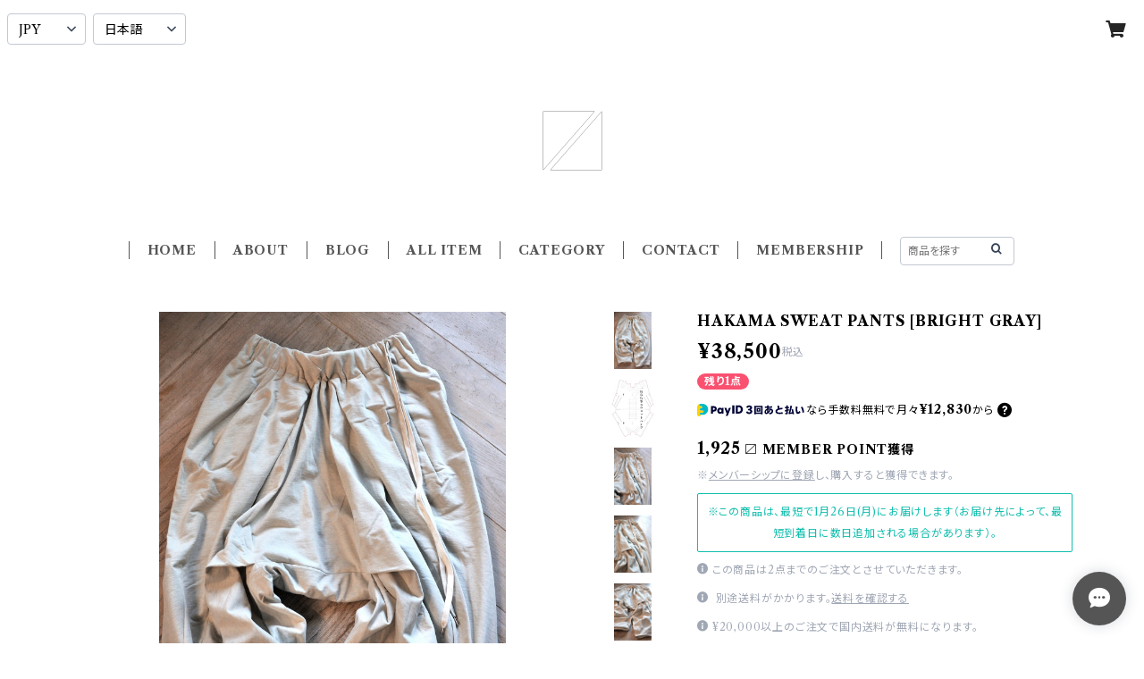

--- FILE ---
content_type: text/html; charset=UTF-8
request_url: https://sistere.theshop.jp/items/87343843/reviews?format=user&score=all&page=1
body_size: 6914
content:
				<li class="review01__listChild">
			<figure class="review01__itemInfo">
				<a href="/items/101804660" class="review01__imgWrap">
					<img src="https://baseec-img-mng.akamaized.net/images/item/origin/d4f10d8c3d0e592d35fef8406a9df935.jpg?imformat=generic&q=90&im=Resize,width=146,type=normal" alt="REQUIEM INSANELY WIDE PANTS [SUMI GRAY]" class="review01__img">
				</a>
				<figcaption class="review01__item">
					<i class="review01__iconImg ico--good"></i>
					<p class="review01__itemName">REQUIEM INSANELY WIDE PANTS [SUMI GRAY]</p>
										<time datetime="2025-11-24" class="review01__date">2025/11/24</time>
				</figcaption>
			</figure><!-- /.review01__itemInfo -->
						<p class="review01__comment">冬にむけて
暖かな１着を購入
見た目も着心地もほかほか
細部までのこだわりにはいつも感心させられる
S/STEREさんの服は長く使い込めるので
味も出るし愛着もわく
大切な服が増える楽しみ
取捨選択し
クローゼットに残る服と残らない服
私がこの世を去る時に
きっとS/STEREさんの服はたくさんあるのだろう…
おそらく2011年酒袋の帽子が最初
京都にくっそほどかっこよくてお洒落な店舗があった
私が知る服の店で過去一のセンス
靴下とステッカーありがとうございまいた
今後の活動も楽しみです</p>
									<p class="review01__reply">今回もご購入いただき、本当にありがとうございます。

冬におすすめの暖かな1着、気に入っていただけて嬉しいです。

2011年の酒袋シリーズの頃から応援してくださっているとは、本当にありがたく思っております。

今後も私たちの多岐にわたる様々なプロジェクトをぜひ楽しみにしていてください！</p>
					</li>
				<li class="review01__listChild">
			<figure class="review01__itemInfo">
				<a href="/items/90359667" class="review01__imgWrap">
					<img src="https://baseec-img-mng.akamaized.net/images/item/origin/b61e135fd569fb4a8d937260856b995d.jpg?imformat=generic&q=90&im=Resize,width=146,type=normal" alt="RED DRAGON by kennington ; VINTAGE ALOHA SHIRTS [BLACK×DRAGON&amp;FLOWER]" class="review01__img">
				</a>
				<figcaption class="review01__item">
					<i class="review01__iconImg ico--good"></i>
					<p class="review01__itemName">RED DRAGON by kennington ; VINTAGE ALOHA SHIRTS [BLACK×DRAGON&amp;FLOWER]</p>
										<time datetime="2025-07-05" class="review01__date">2025/07/05</time>
				</figcaption>
			</figure><!-- /.review01__itemInfo -->
						<p class="review01__comment">流石のS/STEREさんチョイスでまた良い買い物ができました。
CONDITION ≫ GOODの表記。EXCELLENT表記のものと比べると確かに違いはありますが、
とても良い状態だと思います。想像より色も鮮やかで満足しています。
今後も引き続きチェックさせていただきます。</p>
									<p class="review01__reply">再度レビューいただき、誠にありがとうございます！
S/STERE ONLINE STOREでは「新品のような着心地で楽しめるヴィンテージ」もコンセプトにセレクトしていますので、そう言っていただけてとても励みになります。
今後もぜひ引き続きチェックいただけたら嬉しいです☺︎</p>
					</li>
				<li class="review01__listChild">
			<figure class="review01__itemInfo">
				<a href="/items/110871207" class="review01__imgWrap">
					<img src="https://baseec-img-mng.akamaized.net/images/item/origin/01374264b0ae1091ef0e62812f600b03.jpg?imformat=generic&q=90&im=Resize,width=146,type=normal" alt="RED DRAGON by kennington ; VINTAGE ALOHA SHIRTS [BLACK×SKULL&amp;FLOWER]" class="review01__img">
				</a>
				<figcaption class="review01__item">
					<i class="review01__iconImg ico--good"></i>
					<p class="review01__itemName">RED DRAGON by kennington ; VINTAGE ALOHA SHIRTS [BLACK×SKULL&amp;FLOWER]</p>
										<time datetime="2025-06-28" class="review01__date">2025/06/28</time>
				</figcaption>
			</figure><!-- /.review01__itemInfo -->
						<p class="review01__comment">最短届け日より早く到着して驚きました。梱包も丁寧です。
商品の状態も記載通りとても綺麗で大満足です。
到着日に早速着用させて頂きました。
とても気に入ったので、もう1種類購入しました。
S/STEREさん、ずっと注目していました。
今回が初めての購入でしたが、センスの良さを感じています。
今後も素敵な商品を期待しています。</p>
									<p class="review01__reply">この度は S/STERE ONLINE STORE にてはじめてのお買い物、そして続けてのご注文までいただき、心より感謝申し上げます。
また、お届けや梱包、商品の状態にまで温かいお言葉をいただき、大変光栄です。

当店では、デザイナーの審美眼と構造的な視点のもと、“これは”と感じたものだけを厳選・再構築し、一期一会の出会いとして、デザインとセレクトの両面からご提案しております。

そうした世界観をお客様に感じ取っていただけたこと、本当に嬉しく思います。
今後とも、S/STERE ONLINE STORE をどうぞよろしくお願いいたします☺︎</p>
					</li>
				<li class="review01__listChild">
			<figure class="review01__itemInfo">
				<a href="/items/109006357" class="review01__imgWrap">
					<img src="https://baseec-img-mng.akamaized.net/images/item/origin/b33548ec40255bbd3fa992b5870424e9.jpg?imformat=generic&q=90&im=Resize,width=146,type=normal" alt="YUTAKAKOJ/MA ; MY STRUCTURE | FLOWER MOON #5" class="review01__img">
				</a>
				<figcaption class="review01__item">
					<i class="review01__iconImg ico--normal"></i>
					<p class="review01__itemName">YUTAKAKOJ/MA ; MY STRUCTURE | FLOWER MOON #5</p>
										<time datetime="2025-05-30" class="review01__date">2025/05/30</time>
				</figcaption>
			</figure><!-- /.review01__itemInfo -->
						<p class="review01__comment">フラワーベースの真正面ど真ん中に穴が空いていて驚きました。
よく見たら商品画像の写真もそうなっていたのでこちらの確認不足です。
他の商品は売り切れてたのにこれだけ残ってたのは、みなさんちゃんと気づいたからだったのかな…</p>
									<p class="review01__reply">このたびは FLOWER MOON をご購入いただき、誠にありがとうございます☺︎

ご指摘いただいた「正面中央の穴」につきましては、
商品画像にて明示しております通り、意図的なデザインの一部となっております。

本作品は、YUTAKAKOJ/MA によるシリーズ “MY STRUCTURE | FLOWER MOON” の一環として、
“満ち欠け”や“欠けた美しさ”、さらには制作過程における偶然性までも
象徴的に取り込んだモルタル造形作品です。

ハンドメイドならではの唯一無二のフォルムも、“MOON＝月”のイメージの一部として
構成されており、ぜひその世界観も含めてお楽しみいただけましたら幸いです。

また、該当作品も発売直後に即日完売しており、
構造やコンセプトをご理解くださる多くの方々にご支持をいただいております。

レビューを通して作品に再び向き合っていただけたこと、心より感謝申し上げます。
今後ともどうぞ、当ストアをよろしくお願いいたします。</p>
					</li>
				<li class="review01__listChild">
			<figure class="review01__itemInfo">
				<a href="/items/107726023" class="review01__imgWrap">
					<img src="https://baseec-img-mng.akamaized.net/images/item/origin/5f64c27b76447dbd971acad4f474addd.jpg?imformat=generic&q=90&im=Resize,width=146,type=normal" alt="YUTAKAKOJ/MA ; MY STRUCTURE | FLOWER MOON #1" class="review01__img">
				</a>
				<figcaption class="review01__item">
					<i class="review01__iconImg ico--good"></i>
					<p class="review01__itemName">YUTAKAKOJ/MA ; MY STRUCTURE | FLOWER MOON #1</p>
										<time datetime="2025-05-24" class="review01__date">2025/05/24</time>
				</figcaption>
			</figure><!-- /.review01__itemInfo -->
						<p class="review01__comment">『花は盛りに月は限なきをのみ見るものかは』
徒然草からの一節

ただ照り輝いている月は見たくない。
むしる欠けていたり、雲の裏に隠れたりして見えにくくなった月の方が、見えたときの姿がより一層感じられるので好ましい。

隠れたものを愛でるこれぞ日本人の美意識
その代表的なものが月だと思う
【新月】
【三日月】
【七日月】
【十日余の月】
【十三夜月】
【望月・満月】
【十六夜月】
【立待月】
【居待月】
【寝待月】
【更待月】
【有明月】
これほどまでに「月」に名前をつけて愛する国が他にあるでしょうか？

その美意識を
紫陽花と月に封じ込めた
死の芸術
永遠♾️の生命
私には限りなく哲学的な作品に思えた...

今回も良い作品をありがとうございました♪</p>
									<p class="review01__reply">記念すべき1つ目の作品を無事お届けできてホッとしております。
いつも素敵なレビューまでいただき本当にありがとうございます。
FLOWER MOON のコンセプトをこんなにも豊かに、深く受け止めていただけてとても嬉しく思っております☺︎</p>
					</li>
				<li class="review01__listChild">
			<figure class="review01__itemInfo">
				<a href="/items/62054441" class="review01__imgWrap">
					<img src="https://baseec-img-mng.akamaized.net/images/item/origin/546f66c5731e8df7438eddf93f507291.jpg?imformat=generic&q=90&im=Resize,width=146,type=normal" alt="ZION LONG SLEEVE T-SHIRT [BLACK]" class="review01__img">
				</a>
				<figcaption class="review01__item">
					<i class="review01__iconImg ico--good"></i>
					<p class="review01__itemName">ZION LONG SLEEVE T-SHIRT [BLACK]</p>
										<p class="review01__itemVariation">U1</p>
										<time datetime="2024-12-26" class="review01__date">2024/12/26</time>
				</figcaption>
			</figure><!-- /.review01__itemInfo -->
						<p class="review01__comment">夫へのクリスマスプレゼントで購入しました。
注文時、備考欄にて、可能であればプレゼントのためラッピングをお願いしたい旨記載したところ、快く応じていただき、とてもかっこよくラッピングしていただけました（料金も発生していません）。

届いた商品もとてもかっこよかったです。
また購入させていただきます。ありがとうございました。

（夫からのレビュー）
絶妙なサイズ感と程よくエッジのきいたデザインで、奇抜過ぎない個性を出せるのが良い。全くストレスのない着心地。プレゼント包装も、上品な黒ベースのラッピングにワンポイントの小さい金のギフトリボンがオシャレでした。</p>
									<p class="review01__reply">ステキなレビューまでいただき誠にありがとうございます！

お二人のクリスマスに弊オンラインストアが花を添えることができ、大変嬉しく思っております☺︎

ラッピングも気に入っていただけてよかったです♪

永きにわたるご愛顧のほど、本当にありがとうございます！</p>
					</li>
				<li class="review01__listChild">
			<figure class="review01__itemInfo">
				<a href="/items/65163257" class="review01__imgWrap">
					<img src="https://baseec-img-mng.akamaized.net/images/item/origin/ad1c564ff26c7bf482a90300bf73a35c.jpg?imformat=generic&q=90&im=Resize,width=146,type=normal" alt="MONOLITH TRACK PANTS [PURPLE]" class="review01__img">
				</a>
				<figcaption class="review01__item">
					<i class="review01__iconImg ico--good"></i>
					<p class="review01__itemName">MONOLITH TRACK PANTS [PURPLE]</p>
										<p class="review01__itemVariation">U1</p>
										<time datetime="2024-09-11" class="review01__date">2024/09/11</time>
				</figcaption>
			</figure><!-- /.review01__itemInfo -->
						<p class="review01__comment">写真通りの大変鮮やかな発色で、サイドのラインストーンも凝っておりとても満足感のある商品でした！
フィット感は少し大きめなので、普段の自分のサイズのワンサイズ下を選んでも良いと思います。</p>
									<p class="review01__reply">ステキなレビューいただき誠にありがとうございます！

サイズ感のご感想も他のお客さまにわかりやすく大変助かります！☺︎

こちらもこだわりがたくさん詰まったトラックパンツとなっておりますので、ぜひ末永くご愛用くださいませ！</p>
					</li>
				<li class="review01__listChild">
			<figure class="review01__itemInfo">
				<a href="/items/89259670" class="review01__imgWrap">
					<img src="https://baseec-img-mng.akamaized.net/images/item/origin/f6d20a24c05d1725d7a8d5ca24d13b2d.jpg?imformat=generic&q=90&im=Resize,width=146,type=normal" alt="CANDLE SHAPED FLOWER VASE #1" class="review01__img">
				</a>
				<figcaption class="review01__item">
					<i class="review01__iconImg ico--good"></i>
					<p class="review01__itemName">CANDLE SHAPED FLOWER VASE #1</p>
										<time datetime="2024-08-18" class="review01__date">2024/08/18</time>
				</figcaption>
			</figure><!-- /.review01__itemInfo -->
						<p class="review01__comment">届きました♪センスの良い梱包を開封すると重厚な花瓶。
頭の重いキングプロテアなどが大好物なので、こちらの商品は重宝すること間違いなし。少し前に購入したけいとうを挿してみました。良きです!この度もありがとうございました。
お気に入りのインテリアの一部となりました。</p>
									<p class="review01__reply">いつも完璧なレビューいただき誠にありがとうございます！
おっしゃる通り、&quot;キングプロテアでも一輪で飾ることができる花瓶&quot;というコンセプトでこの作品作りはスタートしておりますので、キングプロテアは大正解でございます！
ぜひまた飾られたお写真拝見させてくださいませ！☺︎</p>
					</li>
				<li class="review01__listChild">
			<figure class="review01__itemInfo">
				<a href="/items/78025509" class="review01__imgWrap">
					<img src="https://baseec-img-mng.akamaized.net/images/item/origin/c2c3f05a4eb80b5af2be6a7e86de8fbd.jpg?imformat=generic&q=90&im=Resize,width=146,type=normal" alt="DRAGON PRAYER BEADS [BLACK GOLD METALLIC]" class="review01__img">
				</a>
				<figcaption class="review01__item">
					<i class="review01__iconImg ico--good"></i>
					<p class="review01__itemName">DRAGON PRAYER BEADS [BLACK GOLD METALLIC]</p>
										<time datetime="2024-06-21" class="review01__date">2024/06/21</time>
				</figcaption>
			</figure><!-- /.review01__itemInfo -->
						<p class="review01__comment">袴パンツと共に購入させていただきました。お盆のスタイルは決まり。こちらで御先祖様に手を合わせようと思います。
ひと玉ひと玉が丁寧に作られた素晴らしい仕上がりです。</p>
									<p class="review01__reply">こちらまでレビューいただき誠にありがとうございます！

おっしゃる通り、100年以上にわたって京都の様々なお寺の数珠を製造されている『神戸珠数店』さんの数珠での祈りはきっとご先祖さまも喜ばれると思います！☺︎

『神戸珠数店』さんにてアフターメンテナンスもばっちり承りますので、こちらも末永くお使いいただければと思います！

この度も色々とお買い上げいただき重ね重ねありがとうございました！</p>
					</li>
				<li class="review01__listChild">
			<figure class="review01__itemInfo">
				<a href="/items/87297790" class="review01__imgWrap">
					<img src="https://baseec-img-mng.akamaized.net/images/item/origin/86253cc04d104f86d524ce3b0234cde8.jpg?imformat=generic&q=90&im=Resize,width=146,type=normal" alt="HAKAMA SWEAT PANTS [BLACK]" class="review01__img">
				</a>
				<figcaption class="review01__item">
					<i class="review01__iconImg ico--good"></i>
					<p class="review01__itemName">HAKAMA SWEAT PANTS [BLACK]</p>
										<time datetime="2024-06-20" class="review01__date">2024/06/20</time>
				</figcaption>
			</figure><!-- /.review01__itemInfo -->
						<p class="review01__comment">CORDURA®︎による袴パンツ。素材もデザインも最高です。
ルーズに長年に渡り使いこんでいきたいと思います。
デニムのように使いこんで味の出そうな、将来楽しみなパンツです。今回も唯一無二のアイテムありがとうございます。
大切にします。</p>
									<p class="review01__reply">いつもステキなレビューいただき誠にありがとうございます！

完全にシーズンレスで、いつまでも履いていただけるパンツとなっております&amp;このCORDURA®︎の素材も廃番となりますので、ぜひ大切に末永くご愛用くださいませ！☺︎</p>
					</li>
				<li class="review01__listChild">
			<figure class="review01__itemInfo">
				<a href="/items/70406624" class="review01__imgWrap">
					<img src="https://baseec-img-mng.akamaized.net/images/item/origin/ef5370482e8891277a2d8c41c346ddc2.jpg?imformat=generic&q=90&im=Resize,width=146,type=normal" alt="YUTAKAKOJ/MA ; MY STRUCTURE" class="review01__img">
				</a>
				<figcaption class="review01__item">
					<i class="review01__iconImg ico--good"></i>
					<p class="review01__itemName">YUTAKAKOJ/MA ; MY STRUCTURE</p>
										<time datetime="2023-11-22" class="review01__date">2023/11/22</time>
				</figcaption>
			</figure><!-- /.review01__itemInfo -->
						<p class="review01__comment">ひとめぼれした商品。
友達の誕生日プレゼントに利用しました。
対応も迅速かつ丁寧で
プレゼント仕様にしていただき
ありがとうございました！</p>
									<p class="review01__reply">レビューいただき誠にありがとうございます！

こちらこそ、大切なお友達のプレゼントに選んでいただき大変嬉しく思っております。

今後とも S/STERE ONLINE STORE のご愛顧のほど何卒よろしくお願い申し上げます！☺︎</p>
					</li>
				<li class="review01__listChild">
			<figure class="review01__itemInfo">
				<a href="/items/75680022" class="review01__imgWrap">
					<img src="https://baseec-img-mng.akamaized.net/images/item/origin/0d8a6c3e2920e0973a813048246c2c6b.jpg?imformat=generic&q=90&im=Resize,width=146,type=normal" alt="MONOLITH SKIRT TROUSERS [BLACK]" class="review01__img">
				</a>
				<figcaption class="review01__item">
					<i class="review01__iconImg ico--good"></i>
					<p class="review01__itemName">MONOLITH SKIRT TROUSERS [BLACK]</p>
										<time datetime="2023-07-01" class="review01__date">2023/07/01</time>
				</figcaption>
			</figure><!-- /.review01__itemInfo -->
						<p class="review01__comment">2本目到着しました！
こちらの京都の和菓子は初めていただきましたが
あんこ、めっちゃ美味しいですね
本当にありがとうございました
また次回作、楽しみにしております
このパンツ、結構周りからもいいねって言われます
良いもの良い人に巡り逢えて幸せです</p>
									<p class="review01__reply">高額な同商品を２点もお買い上げいただいたので、ささやかながらの気持ちでしたが、気に入っていただけて嬉しいです☺︎

２本共にぜひ末永くご愛用いただけると嬉しいです♪

またコーディネートも楽しみにしております！</p>
					</li>
				<li class="review01__listChild">
			<figure class="review01__itemInfo">
				<a href="/items/75680022" class="review01__imgWrap">
					<img src="https://baseec-img-mng.akamaized.net/images/item/origin/0d8a6c3e2920e0973a813048246c2c6b.jpg?imformat=generic&q=90&im=Resize,width=146,type=normal" alt="MONOLITH SKIRT TROUSERS [BLACK]" class="review01__img">
				</a>
				<figcaption class="review01__item">
					<i class="review01__iconImg ico--good"></i>
					<p class="review01__itemName">MONOLITH SKIRT TROUSERS [BLACK]</p>
										<time datetime="2023-06-23" class="review01__date">2023/06/23</time>
				</figcaption>
			</figure><!-- /.review01__itemInfo -->
						<p class="review01__comment">本日受け取りました♪
履き心地なめらかで、質感最高。
歩いた時の揺れも、かなり良い感じです。
ミニマルな中に、アイデアとこだわりと作り手の苦労がぎっしり詰まっていますね。
今回も良き衣を手にすることができました。
いつもありがとうございます。</p>
									<p class="review01__reply">いつもステキなレビューいただき本当にありがとうございます！☺︎

ぜひ末永くご愛用いただけると嬉しいです♪

今後とも S/STERE ONLINE STORE のご愛顧のほど何卒よろしくお願い申し上げます！</p>
					</li>
				<li class="review01__listChild">
			<figure class="review01__itemInfo">
				<a href="/items/59973418" class="review01__imgWrap">
					<img src="https://baseec-img-mng.akamaized.net/images/item/origin/4a1bd376cafc64682219fc0151dcc8ac.jpg?imformat=generic&q=90&im=Resize,width=146,type=normal" alt="U.S.M.C. ; PHYSICAL TRAINING TROUSERS [SMALL-REGULAR / OD]" class="review01__img">
				</a>
				<figcaption class="review01__item">
					<i class="review01__iconImg ico--good"></i>
					<p class="review01__itemName">U.S.M.C. ; PHYSICAL TRAINING TROUSERS [SMALL-REGULAR / OD]</p>
										<time datetime="2022-12-27" class="review01__date">2022/12/27</time>
				</figcaption>
			</figure><!-- /.review01__itemInfo -->
						<p class="review01__comment">すごく気持ち良い素材で動きやすかったです。
温かくなればトレーニングに限らず日常でも使わせて頂きます。</p>
									<p class="review01__reply">レビューいただき誠にありがとうございます！☺︎

届いてすぐにステキな感想まで頂き大変嬉しく思っております！

ミリタリーサープラスといえども日常で十分使えるアイテムをセレクトしておりますので、今後とも S/STERE ONLINE STORE のご愛顧のほど何卒よろしくお願い申し上げます！</p>
					</li>
				<li class="review01__listChild">
			<figure class="review01__itemInfo">
				<a href="/items/65163014" class="review01__imgWrap">
					<img src="https://baseec-img-mng.akamaized.net/images/item/origin/d04c57f69332e251beae96b06a54f94d.jpg?imformat=generic&q=90&im=Resize,width=146,type=normal" alt="MONOLITH TRACK PANTS [BLACK]" class="review01__img">
				</a>
				<figcaption class="review01__item">
					<i class="review01__iconImg ico--good"></i>
					<p class="review01__itemName">MONOLITH TRACK PANTS [BLACK]</p>
										<p class="review01__itemVariation">U0</p>
										<time datetime="2022-10-15" class="review01__date">2022/10/15</time>
				</figcaption>
			</figure><!-- /.review01__itemInfo -->
						<p class="review01__comment">届いてすぐ穿いてます！
旬な長めのドローコード、吸い付くようなサルエルシルエットでストリート感もありつつ、ブレードと相まって何とも言えない絶妙な品の良さが出ます！
オマージュと仰っていましたがそれを遥かに上回る作り込みと雰囲気はやはりSISTEREならでは、他のどのブランドも真似できない逸品です。</p>
									<p class="review01__reply">レビューいただき誠にありがとうございます！☺︎

届いてすぐにご着用、ステキな感想まで頂戴し大変嬉しく思っております！

今後とも S/STERE ONLINE STORE のご愛顧のほど何卒よろしくお願い申し上げます！</p>
					</li>
				<li class="review01__listChild">
			<figure class="review01__itemInfo">
				<a href="/items/67721317" class="review01__imgWrap">
					<img src="https://baseec-img-mng.akamaized.net/images/item/origin/716326b7d1121833556bfc7a82267cb1.jpg?imformat=generic&q=90&im=Resize,width=146,type=normal" alt="YUTAKAKOJ/MA ; MY STRUCTURE W/ DRIED KING PROTEA" class="review01__img">
				</a>
				<figcaption class="review01__item">
					<i class="review01__iconImg ico--good"></i>
					<p class="review01__itemName">YUTAKAKOJ/MA ; MY STRUCTURE W/ DRIED KING PROTEA</p>
										<time datetime="2022-10-13" class="review01__date">2022/10/13</time>
				</figcaption>
			</figure><!-- /.review01__itemInfo -->
								</li>
				<li class="review01__listChild">
			<figure class="review01__itemInfo">
				<a href="/items/65163014" class="review01__imgWrap">
					<img src="https://baseec-img-mng.akamaized.net/images/item/origin/d04c57f69332e251beae96b06a54f94d.jpg?imformat=generic&q=90&im=Resize,width=146,type=normal" alt="MONOLITH TRACK PANTS [BLACK]" class="review01__img">
				</a>
				<figcaption class="review01__item">
					<i class="review01__iconImg ico--good"></i>
					<p class="review01__itemName">MONOLITH TRACK PANTS [BLACK]</p>
										<p class="review01__itemVariation">U0</p>
										<time datetime="2022-07-29" class="review01__date">2022/07/29</time>
				</figcaption>
			</figure><!-- /.review01__itemInfo -->
						<p class="review01__comment">本日受け取りました。ブレードの側章に品格があり、トラックパンツなのに気高さすら感じます。後ろのポケットは手の入りやすい位置にジップが斜めに装着されており、使い易くデザインされています。ルーズなジャケットにでも合わせることが出来そうな、ありそうで今まで見たことがない、これもS/STEREさんの個性豊かなパンツでした。大切に長く愛用したいと思います。</p>
									<p class="review01__reply">いつもレビューいただき誠にありがとうございます！☺︎

そしていつも作品の深いご理解までいただき大変嬉しく思っております！

今後ともお客さまに末長く愛用していただけるモノづくりに邁進してまいりますので、引き続きご愛顧賜りますようお願い申し上げます！</p>
					</li>
				<li class="review01__listChild">
			<figure class="review01__itemInfo">
				<a href="/items/59369345" class="review01__imgWrap">
					<img src="https://baseec-img-mng.akamaized.net/images/item/origin/fc1316d1e39cc54e6fc1da28f634cc4d.jpg?imformat=generic&q=90&im=Resize,width=146,type=normal" alt="YUTAKAKOJ/MA ; MY STRUCTURE W/ HYDRANGEA" class="review01__img">
				</a>
				<figcaption class="review01__item">
					<i class="review01__iconImg ico--good"></i>
					<p class="review01__itemName">YUTAKAKOJ/MA ; MY STRUCTURE W/ HYDRANGEA</p>
										<time datetime="2022-05-24" class="review01__date">2022/05/24</time>
				</figcaption>
			</figure><!-- /.review01__itemInfo -->
								</li>
				<li class="review01__listChild">
			<figure class="review01__itemInfo">
				<a href="/items/46110594" class="review01__imgWrap">
					<img src="https://baseec-img-mng.akamaized.net/images/item/origin/1fdae50c26e8ea3c7cfbac11ad7d557d.jpg?imformat=generic&q=90&im=Resize,width=146,type=normal" alt="VINTAGE RAP T-SHIRTS [Dr.Dre]" class="review01__img">
				</a>
				<figcaption class="review01__item">
					<i class="review01__iconImg ico--good"></i>
					<p class="review01__itemName">VINTAGE RAP T-SHIRTS [Dr.Dre]</p>
										<time datetime="2022-04-27" class="review01__date">2022/04/27</time>
				</figcaption>
			</figure><!-- /.review01__itemInfo -->
						<p class="review01__comment">この度はありがとうございました😊</p>
									<p class="review01__reply">レビューまでいただき誠にありがとうございます！

無事お届けできて何よりです。

今後もヴィンテージプロダクトも他のショップにはできない、デザイナー目線からのご提案ができればと思っておりますので、これからもチェックのほど何卒よろしくお願いいたします！☺︎</p>
					</li>
				<li class="review01__listChild">
			<figure class="review01__itemInfo">
				<a href="/items/55890534" class="review01__imgWrap">
					<img src="https://baseec-img-mng.akamaized.net/images/item/origin/4bc95f9391cbfb2aa0f6de20f9742dc5.jpg?imformat=generic&q=90&im=Resize,width=146,type=normal" alt="SYNCHRONICITY SWEAT [MUD]" class="review01__img">
				</a>
				<figcaption class="review01__item">
					<i class="review01__iconImg ico--good"></i>
					<p class="review01__itemName">SYNCHRONICITY SWEAT [MUD]</p>
										<p class="review01__itemVariation">U1</p>
										<time datetime="2021-12-19" class="review01__date">2021/12/19</time>
				</figcaption>
			</figure><!-- /.review01__itemInfo -->
								</li>
		